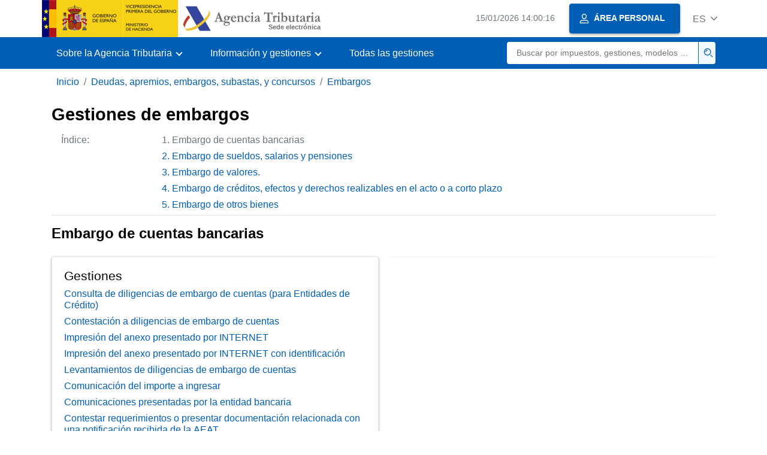

--- FILE ---
content_type: text/html
request_url: https://sede.agenciatributaria.gob.es/Sede/deudas-apremios-embargos-subastas/embargos/gestiones-embargos.html
body_size: 14778
content:
<!DOCTYPE html>
<html lang="es">
<head>
<meta charset="utf-8">
	<meta name="site" content="Sede"/>
	<link href="/static_files/common/css/aeat.07.css" rel="stylesheet" type="text/css">
<meta title="AEATviewport" content="width=device-width, initial-scale=1.0" name="viewport">
<title>Agencia Tributaria: Gestiones de embargos - Embargo de cuentas bancarias</title><meta name="ObjectId" content="9524d78379233710VgnVCM100000dc381e0aRCRD"/><meta name="tema" content="Deudas, apremios, embargos, subastas, y concursos"/><meta name="temaId" content="ab42e86ee3d50710VgnVCM100000dc381e0aRCRD"/><meta name="subTema" content="Embargos"/><meta name="subTemaId" content="4e1b899308271710VgnVCM100000dc381e0aRCRD"/><meta name="keyword" content="Deudas, apremios, embargos y subastas, Embargos"/>
 
    <meta name="detalle" content="tramites_paginado"/>
</head>
<body>
	<div id="body" data-template-id="14e2519337bfc610VgnVCM100000dc381e0aRCRD" class="s_Sede p_estandar  t_tramites paginado">

		<header id="AEAT_header" class="header_aeat d-print-none d-app-none" >
    <!-- CABECERA -->
   	<!--googleoff: index-->
	<a class="focus-only" href="#acc-main">Saltar al contenido principal</a>
	<div class="header-sup_aeat w-100">
	  <div class="container">	  		
		<div class="row">
		<!-- CABECERA IZQUIERDA-->
	   	<div id="topIzquierda" class="pl-0"><nav class="header-contLogos_aeat"><a href="/Sede/inicio.html" title="P&aacute;gina de inicio" class="header-logosPrincipales_aeat"><span class="logoGobierno Sede">Logotipo Gobierno de España</span><span class="logoAEAT logoSite logoSede ml-2 overflow-hidden">Logotipo Organismo</span></a></nav></div><!-- CABECERA IZQUIERDA FIN -->
</div>
	  </div>	
	</div>
	<!--googleon: index-->
	<!-- CABECERA FIN -->
    <!-- MENU -->
   	<!--googleoff: index--><div class="w-100 bg-primary p-1"><div class="container"><div class="row justify-content-between align-items-center"><button class="header-btnMovil_aeat text-white d-lg-none col-2 btn btn-link" type="button" id="menuPrincipal"><i class="aeat-ico fa-ico-menu ico-size-2 w-100" title="Abrir men&uacute; m&oacute;vil" aria-hidden="true" role="presentation"></i><span class="sr-only">Menú móvil</span></button><nav id="aeat_menuPrincipal" class="navbar-dark navbar navbar-expand-lg p-0 col-12 col-xl-8 col-lg-9 d-none d-lg-flex" aria-label="Menú principal"><!--clase para movil: header-navMovil_aeat--><ul class="navbar-nav"><li class="nav-item"><a href="#" class="py-3 px-4 nav-link dropdown-toggle invisible" role="button"><span>Aqui se cargarán las opciones del menú cuando estén disponibles</span></a></li></ul></nav></div></div></div><!--googleon: index-->
<!-- MENU FIN -->
</header><nav aria-label="Migas navegación" class="js-nav-principal d-print-none d-app-none">
	<ol class="breadcrumb container bg-transparent px-md-4 px-3">
<li class="d-none d-md-block breadcrumb-item"><a data-aeat-id='b3552c121d27c610VgnVCM100000dc381e0aRCRD' href='/Sede/inicio.html'>Inicio</a></li><li class="d-none d-md-block breadcrumb-item"><a data-aeat-id='ab42e86ee3d50710VgnVCM100000dc381e0aRCRD' href='/Sede/deudas-apremios-embargos-subastas.html'>Deudas, apremios, embargos, subastas, y concursos</a></li><li class="breadcrumb-item breadcrumb-item__volver"><a data-aeat-id='4e1b899308271710VgnVCM100000dc381e0aRCRD' href='/Sede/deudas-apremios-embargos-subastas/embargos.html'><i class="aeat-ico fa-ico-chevron-left ico-size-mini mr-2 d-md-none" aria-hidden="true" role="presentation"></i>Embargos</a></li>
</ol>
</nav>

<div class="container-text js-container mb-5">
	  		<div class="mt-3">
	    		<main id="acc-main">
	       			<h1 id="js-nombre-canal" data-aeat-id="9524d78379233710VgnVCM100000dc381e0aRCRD" class="font-weight-bold mb-3">Gestiones de embargos</h1><!--googleoff: index--><nav class="break-inside-avoid row mb-3 mx-0 pl-0 position-relative overflow-hidden overflow-print-auto border-sm-bottom column-span-all border-print-bottom-0"><button class="d-sm-none btn btn-sm btn-secondary cursor-pointer pb-1 position-fixed left-0 bottom-0 z-index-1 m-3 shadow-sm d-print-none" data-toggle="modal" data-target="#indicePaginado"><i class="mr-2 aeat-ico fa-ico-indice-sm ico-size-1" aria-hidden="true" role="presentation"></i>Índice</button><p class="d-none d-sm-flex col-2 text-secondary col-print-12 print-p-0 text-print-body h6-print print-mb-3 d-print-block">Índice:</p><ol id="indicePaginado" class="js-aeat-modal-sm position-relative col m-0 print-pl-4" data-title="Índice" data-header="true" data-footer="true" ><li data-id="9955d78379233710VgnVCM100000dc381e0aRCRD" class="active text-secondary mb-2">Embargo de cuentas bancarias</li><li data-id="1557d78379233710VgnVCM100000dc381e0aRCRD" class="text-primary mb-2"><a href="/Sede/deudas-apremios-embargos-subastas/embargos/embargo-sueldos-salarios-pensiones.html" title="Embargo de sueldos, salarios y pensiones">Embargo de sueldos, salarios y pensiones</a></li><li data-id="c097d78379233710VgnVCM100000dc381e0aRCRD" class="text-primary mb-2"><a href="/Sede/deudas-apremios-embargos-subastas/embargos/embargo-valores_.html" title="Embargo de valores.">Embargo de valores.</a></li><li data-id="92d8a5c332333710VgnVCM100000dc381e0aRCRD" class="text-primary mb-2"><a href="/Sede/deudas-apremios-embargos-subastas/embargos/embargo-creditos-efectos-derechos-realizables-acto.html" title="Embargo de créditos, efectos y derechos realizables en el acto o a corto plazo">Embargo de créditos, efectos y derechos realizables en el acto o a corto plazo</a></li><li data-id="ee3796310f0a0910VgnVCM100000dc381e0aRCRD" class="text-primary mb-2"><a href="/Sede/deudas-apremios-embargos-subastas/embargos/embargo-otros-bienes.html" title="Embargo de otros bienes">Embargo de otros bienes</a></li></ol></nav><!--googleon: index--><h2 id="js-nombre-canal-paginado"  class="font-weight-bold mb-3 column-span-all">Embargo de cuentas bancarias</h2><div class="text-column-lg-2 my-4"><div class="break-inside-avoid pb-1 mb-2"><div class="card shadow-sm border border-print-0 print-p-0 shadow-print-none column-span-all-print" data-id="6d8632a271510710VgnVCM100000dc381e0aRCRD" ><div class="card-body print-p-0"><h3 class="h3">Gestiones</h3><ul class="list-unstyled mb-0"><li class="position-relative mb-2"><div class="d-flex justify-content-between flex-wrap d-print-block"><a class="col p-0 js-componente-enlace-tramite" target="_self" data-acceso='SinCert' data-codigo="RE011" data-proc="RE01" href="https://www2.agenciatributaria.gob.es/wlpl/inwinvoc/es.aeat.dit.adu.srem.cuentas.ConsDilCuentas" data-href="https://www2.agenciatributaria.gob.es/wlpl/inwinvoc/es.aeat.dit.adu.srem.cuentas.ConsDilCuentas">Consulta de diligencias de embargo de cuentas (para Entidades de Crédito)</a></div></li><li class="position-relative mb-2"><div class="d-flex justify-content-between flex-wrap d-print-block"><a class="col p-0 js-componente-enlace-tramite" target="_self" data-acceso='Cert' data-codigo="RE011" data-proc="RE01" href="https://www1.agenciatributaria.gob.es/L/inwinvoc/es.aeat.dit.adu.srem.cuentas.portal.Entr?MODO=524553" data-href="https://www1.agenciatributaria.gob.es/L/inwinvoc/es.aeat.dit.adu.srem.cuentas.portal.Entr?MODO=524553">Contestación a diligencias de embargo de cuentas</a></div></li><li class="position-relative mb-2"><div class="d-flex justify-content-between flex-wrap d-print-block"><a class="col p-0 js-componente-enlace-tramite" target="_self" data-acceso='SinCert' data-codigo="RE011" data-proc="RE01" href="https://www2.agenciatributaria.gob.es/wlpl/inwinvoc/es.aeat.dit.adu.srem.cuentas.portal.CtaQuery" data-href="https://www2.agenciatributaria.gob.es/wlpl/inwinvoc/es.aeat.dit.adu.srem.cuentas.portal.CtaQuery">Impresión del anexo presentado por INTERNET</a></div></li><li class="position-relative mb-2"><div class="d-flex justify-content-between flex-wrap d-print-block"><a class="col p-0 js-componente-enlace-tramite" target="_self" data-acceso='Cert' data-codigo="RE011" data-proc="RE01" href="https://www1.agenciatributaria.gob.es/wlpl/inwinvoc/es.aeat.dit.adu.srem.cuentas.portal.CtaQuery" data-href="https://www1.agenciatributaria.gob.es/wlpl/inwinvoc/es.aeat.dit.adu.srem.cuentas.portal.CtaQuery">Impresión del anexo presentado por INTERNET con identificación</a></div></li><li class="position-relative mb-2"><div class="d-flex justify-content-between flex-wrap d-print-block"><a class="col p-0 js-componente-enlace-tramite" target="_self" data-acceso='Cert' data-codigo="RE011" data-proc="RE01" href="https://www1.agenciatributaria.gob.es/L/inwinvoc/es.aeat.dit.adu.srem.cuentas.portal.Entr?MODO=4C4556" data-href="https://www1.agenciatributaria.gob.es/L/inwinvoc/es.aeat.dit.adu.srem.cuentas.portal.Entr?MODO=4C4556">Levantamientos de diligencias de embargo de cuentas</a></div></li><li class="position-relative mb-2"><div class="d-flex justify-content-between flex-wrap d-print-block"><a class="col p-0 js-componente-enlace-tramite" target="_self" data-acceso='Cert' data-codigo="RE011" data-proc="RE01" href="https://www1.agenciatributaria.gob.es/L/inwinvoc/es.aeat.dit.adu.srem.cuentas.portal.Entr?MODO=43494932" data-href="https://www1.agenciatributaria.gob.es/L/inwinvoc/es.aeat.dit.adu.srem.cuentas.portal.Entr?MODO=43494932">Comunicación del importe a ingresar</a></div></li><li class="position-relative mb-2"><div class="d-flex justify-content-between flex-wrap d-print-block"><a class="col p-0 js-componente-enlace-tramite" target="_self" data-acceso='Cert;PIN24H' data-codigo="RE012" data-proc="RE01" href="https://www1.agenciatributaria.gob.es/wlpl/REGD-JDIT/FG?fTramite=RE012" data-href="https://www1.agenciatributaria.gob.es/wlpl/REGD-JDIT/FG?fTramite=RE012">Comunicaciones presentadas por la entidad bancaria</a></div></li><li class="position-relative mb-2"><div class="d-flex justify-content-between flex-wrap d-print-block"><a class="col p-0 js-componente-enlace-tramite" target="_self" data-acceso='SinCert' data-codigo="RE013" data-proc="RE01" href="https://www2.agenciatributaria.gob.es/wlpl/REGD-JDIT/FGCSV" data-href="https://www2.agenciatributaria.gob.es/wlpl/REGD-JDIT/FGCSV">Contestar requerimientos o presentar documentación relacionada con una notificación recibida de la AEAT</a></div></li><li class="position-relative"><div class="d-flex justify-content-between flex-wrap d-print-block"><a class="col p-0 js-componente-enlace-tramite" target="_self" data-acceso='Cert' href="https://www1.agenciatributaria.gob.es/wlpl/inwinvoc/es.aeat.dit.adu.srem.cuentas.portal.Entr?MODO=43494241" data-href="https://www1.agenciatributaria.gob.es/wlpl/inwinvoc/es.aeat.dit.adu.srem.cuentas.portal.Entr?MODO=43494241">Central de información de diligencias de embargo</a></div></li></ul></div></div></div></div><!--MODAL IMPRESIÓN--><div class="modal fade js-no-imprimir" id="htmlToPdfModal" tabindex="-1" role="dialog" aria-labelledby="htmlToPdfModalTitle" aria-hidden="true"><div class="modal-dialog" role="document"><form class="modal-content"><div class="modal-header"><p class="modal-title d-flex align-items-center" id="htmlToPdfModalTitle"><i class="aeat-ico fa-ico-pdf ico-size-2 mr-2 text-primary" role="presentation" aria-hidden="true"></i>Generar PDF</p><button type="button" class="close cursor-pointer" data-dismiss="modal" aria-label="Close"><i class="aeat-ico fa-ico-cerrar-sm ico-size-2" role="presentation" aria-hidden="true"></i><span class="sr-only">Cerrar</span></button></div><div class="modal-body"><p>La generación del PDF puede tardar varios minutos dependiendo de la cantidad de información.</p><p>Seleccione la información que desee incluir en el PDF:</p><ul id='type-pdf-selector' class='list-unstyled pl-3 js-aeat-group-switch'><li class='mb-2'><div class='custom-control custom-switch'><input type='radio' class='custom-control-input' id='pdf-Apartado' value='Apartado' name="type-pdf-selector"><label class='custom-control-label' for='pdf-Apartado'>Sólo la página actual</label></div></li><li class='mb-2'><div class='custom-control custom-switch'><input type='radio' class='custom-control-input' id='pdf-Todo' value='Todo' name="type-pdf-selector"><label class='custom-control-label' for='pdf-Todo'>Todas las páginas del índice</label></div></li></ul><p>Puede cancelar la generación del PDF en cualquier momento.</p></div><div class='modal-footer'><button type='button' class='btn btn-secondary' data-dismiss='modal'>Cancelar</button><button id='btn-continue-to-pdf' type='button' class='btn btn-primary' disabled>Continuar</button></div></form></div></div><!-- FIN MODAL IMPRESIÓN --><div class="d-print-none border-top border-bottom py-2 d-flex w-100 justify-content-end d-app-none"><button class="btn btn-light-primary text-primary btn-sm d-flex d-app-none align-items-center cursor-pointer js-btn-to-pdf" type="button"><span class="d-none d-xs-block">Generar PDF</span><i class="aeat-ico fa-ico-pdf ico-size-1 ml-xs-2 text-primary" role="presentation" aria-hidden="true"></i></button></div><div class="column-span-all"><div class="row mx-0 my-3 my-sm-6 js-paginado-pasos d-print-none"><a rel="next" class="d-flex col-12 col-sm text-right justify-content-end px-4 py-3 align-items-center bg-light-blue" href="/Sede/deudas-apremios-embargos-subastas/embargos/embargo-sueldos-salarios-pensiones.html" role="button"><span><span class="h2 d-block">Siguiente</span><span>Embargo de sueldos, salarios y pensiones</span></span><i class="aeat-ico fa-ico-arrow-right ml-3 ico-size-3" aria-hidden="true" role="presentation"></i></a></div></div></div></main>
	    	</div>
	  	</div> 
		<!--googleoff: index-->
		<footer class="bg-primary d-print-none d-app-none d-inline-block w-100" >
<noscript><div class="container py-3"><div class="row"><a class="text-white"   href="https://sede.agenciatributaria.gob.es/Sede/condiciones-uso-sede-electronica/accesibilidad/declaracion-accesibilidad.html">Accesibilidad</a></div></div></noscript><div id="js-pie-fecha-social" class="container pb-3"><div class="row"><div id="last-update" class="col mb-2"><p class="small text-center text-white mb-0">Página actualizada: <time datetime="2024-08-16">16/agosto/2024</time></p></div></div></div></footer><!--googleon: index-->
	</div>
	<div class="d-none">
   <span class="js-responsive d-xs-block"></span>
   <span class="js-responsive d-sm-block"></span>
   <span class="js-responsive d-md-block"></span>
   <span class="js-responsive d-lg-block"></span>
   <span class="js-responsive d-xl-block"></span>
   <span class="js-responsive d-xxl-block"></span>
   <span class="js-responsive d-xxxl-block"></span>
 </div>
<link href="/static_files/common/css/aeat.07.print.css" rel="stylesheet" type="text/css">
<script type="text/javascript" src="/static_files/common/script/aeat.07.js"></script>
</body>
</html>


--- FILE ---
content_type: image/svg+xml
request_url: https://sede.agenciatributaria.gob.es/static_files/Sede/Home/pie/Banners/googleplaybadge_es_es.svg
body_size: 5416
content:
<svg id="Layer_1" data-name="Layer 1" xmlns="http://www.w3.org/2000/svg" xmlns:xlink="http://www.w3.org/1999/xlink" viewBox="0 0 81.04 23.99"><defs><style>.cls-1{fill:none;}.cls-2{clip-path:url(#clip-path);}.cls-3{fill:#12100b;}.cls-4{fill:#afacab;}.cls-5{fill:#fff;}.cls-6{fill:#e43629;}.cls-7{fill:#f9bd00;}.cls-8{fill:#587dbe;}.cls-9{fill:#30a043;}</style><clipPath id="clip-path"><rect class="cls-1" width="81" height="24"/></clipPath></defs><g class="cls-2"><g class="cls-2"><path class="cls-3" d="M78,24H3a3,3,0,0,1-3-3V3A3,3,0,0,1,3,0H78a3,3,0,0,1,3,3V21a3,3,0,0,1-3,3"/><path class="cls-4" d="M78,.48A2.52,2.52,0,0,1,80.52,3V21A2.52,2.52,0,0,1,78,23.52H3A2.52,2.52,0,0,1,.48,21V3A2.52,2.52,0,0,1,3,.48ZM78,0H3A3,3,0,0,0,0,3V21a3,3,0,0,0,3,3H78a3,3,0,0,0,3-3V3a3,3,0,0,0-3-3"/><path class="cls-5" d="M40.88,13.05a2.55,2.55,0,1,0,2.56,2.55,2.51,2.51,0,0,0-2.56-2.55m0,4.1a1.48,1.48,0,0,1-1.44-1.55,1.44,1.44,0,1,1,2.88,0,1.48,1.48,0,0,1-1.44,1.55m-5.59-4.1a2.55,2.55,0,1,0,2.57,2.55,2.51,2.51,0,0,0-2.57-2.55m0,4.1a1.48,1.48,0,0,1-1.44-1.55,1.44,1.44,0,1,1,1.44,1.55m-6.64-3.32v1.09h2.59a2.26,2.26,0,0,1-.59,1.36,2.65,2.65,0,0,1-2,.79,2.88,2.88,0,0,1,0-5.76,2.79,2.79,0,0,1,2,.77l.76-.76a3.77,3.77,0,0,0-2.71-1.09,4,4,0,1,0,0,7.92A3.6,3.6,0,0,0,31.41,17a3.55,3.55,0,0,0,.94-2.53,3.51,3.51,0,0,0-.06-.68Zm27.18.84a2.36,2.36,0,0,0-2.18-1.62,2.43,2.43,0,0,0-2.41,2.55,2.49,2.49,0,0,0,2.53,2.55A2.53,2.53,0,0,0,55.9,17L55,16.44a1.46,1.46,0,0,1-1.26.71,1.31,1.31,0,0,1-1.24-.77L56,15Zm-3.48.86A1.4,1.4,0,0,1,53.68,14a1,1,0,0,1,1,.54ZM49.58,18H50.7V10.5H49.58Zm-1.84-4.38h0a1.75,1.75,0,0,0-1.34-.57,2.55,2.55,0,0,0,0,5.1,1.73,1.73,0,0,0,1.34-.58h0v.37c0,1-.52,1.5-1.36,1.5a1.42,1.42,0,0,1-1.29-.91l-1,.41a2.44,2.44,0,0,0,2.26,1.51,2.33,2.33,0,0,0,2.42-2.66V13.21H47.74Zm-1.29,3.53a1.55,1.55,0,0,1,0-3.09,1.43,1.43,0,0,1,1.37,1.55,1.43,1.43,0,0,1-1.37,1.54M61.08,10.5H58.4V18h1.12V15.16h1.56a2.33,2.33,0,1,0,0-4.66m0,3.61H59.52V11.54h1.59a1.29,1.29,0,1,1,0,2.57M68,13a2.1,2.1,0,0,0-2,1.15l1,.41a1.07,1.07,0,0,1,1-.55,1.08,1.08,0,0,1,1.18,1v.07a2.59,2.59,0,0,0-1.17-.29c-1.07,0-2.16.59-2.16,1.69a1.73,1.73,0,0,0,1.86,1.65,1.59,1.59,0,0,0,1.43-.73h0V18h1.08V15.11A2.06,2.06,0,0,0,68,13m-.13,4.11c-.37,0-.88-.19-.88-.64s.63-.8,1.18-.8a2.05,2.05,0,0,1,1,.25,1.36,1.36,0,0,1-1.33,1.19m6.35-3.95L73,16.45h0L71.59,13.2h-1.2l2,4.55-1.14,2.52h1.17l3.08-7.07ZM64.16,18h1.12V10.5H64.16Z"/><path class="cls-6" d="M12.43,11.65,6,18.43H6a1.74,1.74,0,0,0,1.67,1.28,1.69,1.69,0,0,0,.87-.24h0l7.19-4.15Z"/><path class="cls-7" d="M18.89,10.5h0L15.78,8.7l-3.5,3.11,3.51,3.51,3.09-1.78A1.75,1.75,0,0,0,19.79,12a1.71,1.71,0,0,0-.9-1.51"/><path class="cls-8" d="M6,5.57A1.61,1.61,0,0,0,6,6V18a1.61,1.61,0,0,0,.06.44l6.61-6.6Z"/><path class="cls-9" d="M12.48,12l3.3-3.3L8.6,4.53a1.68,1.68,0,0,0-.89-.25A1.74,1.74,0,0,0,6,5.56H6Z"/></g><path class="cls-5" d="M25.07,4.14h1.2a2.07,2.07,0,0,1,1,.24,1.61,1.61,0,0,1,.66.66,2,2,0,0,1,.23,1,2,2,0,0,1-.23,1,1.7,1.7,0,0,1-.66.67,2.18,2.18,0,0,1-1,.23h-1.2Zm1.18,3.2a1.34,1.34,0,0,0,1-.36,1.31,1.31,0,0,0,.35-1,1.32,1.32,0,0,0-.35-1,1.33,1.33,0,0,0-1-.35h-.61V7.34Z"/><path class="cls-5" d="M28.92,4.14h.57V7.88h-.57Z"/><path class="cls-5" d="M30.69,7.69a1.38,1.38,0,0,1-.51-.76l.54-.22a.94.94,0,0,0,.3.51.73.73,0,0,0,.51.2A.76.76,0,0,0,32,7.27a.47.47,0,0,0,.2-.4A.51.51,0,0,0,32,6.48a1.85,1.85,0,0,0-.59-.3L31.2,6.1a1.8,1.8,0,0,1-.63-.38.84.84,0,0,1-.25-.64.9.9,0,0,1,.15-.51,1,1,0,0,1,.41-.38,1.33,1.33,0,0,1,.61-.13,1.21,1.21,0,0,1,.78.24,1.19,1.19,0,0,1,.4.53l-.52.22a.69.69,0,0,0-.22-.32.67.67,0,0,0-.43-.14.72.72,0,0,0-.44.14.42.42,0,0,0,0,.66,1.77,1.77,0,0,0,.5.25l.24.08a1.81,1.81,0,0,1,.74.43,1,1,0,0,1,.26.71,1,1,0,0,1-.18.62,1.22,1.22,0,0,1-.48.36,1.52,1.52,0,0,1-.59.12A1.4,1.4,0,0,1,30.69,7.69Z"/><path class="cls-5" d="M33.53,4.14h1.29a1.28,1.28,0,0,1,.61.15,1.09,1.09,0,0,1,.44.41,1.07,1.07,0,0,1,.17.59,1.12,1.12,0,0,1-.17.59,1.06,1.06,0,0,1-.44.4,1.28,1.28,0,0,1-.61.15h-.71V7.88h-.58Zm1.3,1.75a.6.6,0,0,0,.46-.18.58.58,0,0,0,0-.84.6.6,0,0,0-.46-.18h-.72v1.2Z"/><path class="cls-5" d="M37.47,7.7a1.85,1.85,0,0,1-.69-.7,2,2,0,0,1-.26-1,1.91,1.91,0,0,1,.26-1,1.81,1.81,0,0,1,.69-.71,2,2,0,0,1,1-.26,1.91,1.91,0,0,1,1,.26,1.84,1.84,0,0,1,.7.71,1.91,1.91,0,0,1,.25,1,2,2,0,0,1-.25,1,1.88,1.88,0,0,1-.7.7,1.82,1.82,0,0,1-1,.26A1.88,1.88,0,0,1,37.47,7.7Zm1.68-.46a1.38,1.38,0,0,0,.49-.5A1.46,1.46,0,0,0,39.82,6a1.49,1.49,0,0,0-.18-.73,1.38,1.38,0,0,0-.49-.5,1.41,1.41,0,0,0-1.38,0,1.38,1.38,0,0,0-.49.5A1.49,1.49,0,0,0,37.1,6a1.46,1.46,0,0,0,.18.73,1.38,1.38,0,0,0,.49.5,1.41,1.41,0,0,0,1.38,0Z"/><path class="cls-5" d="M41.13,4.14h.68L43.5,6.89h0l0-.72v-2h.57V7.88h-.59L41.7,5h0l0,.72V7.88h-.57Z"/><path class="cls-5" d="M45,4.14h.57V7.88H45Z"/><path class="cls-5" d="M46.53,4.14h1.4a1.27,1.27,0,0,1,.55.13,1.1,1.1,0,0,1,.41.36.92.92,0,0,1,0,1,1,1,0,0,1-.37.31V6a.91.91,0,0,1,.46.33.84.84,0,0,1,.18.54,1,1,0,0,1-.16.55,1.19,1.19,0,0,1-.43.37,1.31,1.31,0,0,1-.59.13H46.53ZM47.9,5.71a.54.54,0,0,0,.42-.16.5.5,0,0,0,0-.73.54.54,0,0,0-.4-.15H47.1v1ZM48,7.35a.6.6,0,0,0,.44-.17.53.53,0,0,0,.16-.39.56.56,0,0,0-.17-.4A.61.61,0,0,0,48,6.23H47.1V7.35Z"/><path class="cls-5" d="M49.92,4.14h.58v3.2h1.6v.54H49.92Z"/><path class="cls-5" d="M52.71,4.14H55v.55h-1.7v1h1.53v.54H53.28V7.34H55v.54H52.71Z"/><path class="cls-5" d="M56.91,4.14h2.27v.55H57.49v1H59v.54H57.49V7.34h1.69v.54H56.91Z"/><path class="cls-5" d="M60,4.14h.68l1.69,2.75h0l0-.72v-2h.57V7.88h-.6L60.55,5h0l0,.72V7.88H60Z"/></g></svg>